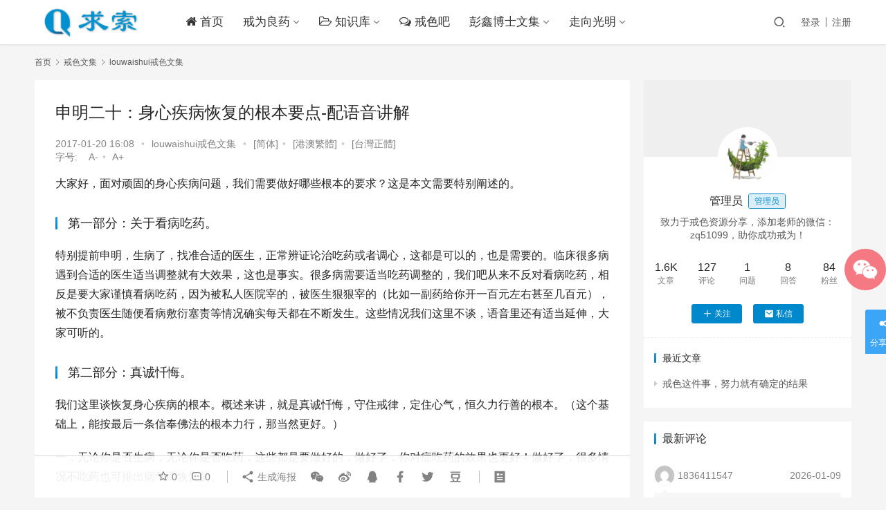

--- FILE ---
content_type: text/html; charset=UTF-8
request_url: https://www.qiusuoo.com/3577
body_size: 23403
content:
<!DOCTYPE html>
<html lang="zh-CN">
<head>
    <meta charset="UTF-8">
    <meta http-equiv="X-UA-Compatible" content="IE=edge,chrome=1">
    <meta name="renderer" content="webkit">
    <meta name="viewport" content="initial-scale=1.0,maximum-scale=5,width=device-width,viewport-fit=cover">
    <title>申明二十：身心疾病恢复的根本要点-配语音讲解 | 求索网</title>
    <meta name='robots' content='max-image-preview:large' />
<meta name="description" content="大家好，面对顽固的身心疾病问题，我们需要做好哪些根本的要求？这是本文需要特别阐述的。 第一部分：关于看病吃药。 特别提前申明，生病了，找准合适的医生，正常辨证论治吃药或者调心，这都是可以的，也是需要的。临床很多病遇到合适的医生适当调整就有大效果，这也是事实。很多病需要适当吃药调整的，我们吧从来不反对看病吃药，相反是要大家谨慎看病吃药，因为被私人医院宰的，被医生狠狠宰的（比如一副药给你开一百元左右甚..." />
<meta property="og:type" content="article" />
<meta property="og:url" content="https://www.qiusuoo.com/3577" />
<meta property="og:site_name" content="求索网" />
<meta property="og:title" content="申明二十：身心疾病恢复的根本要点-配语音讲解" />
<meta property="og:image" content="https://www.qiusuoo.com/wp-content/uploads/2016/05/2014062208104583-1.jpg" />
<meta property="og:description" content="大家好，面对顽固的身心疾病问题，我们需要做好哪些根本的要求？这是本文需要特别阐述的。 第一部分：关于看病吃药。 特别提前申明，生病了，找准合适的医生，正常辨证论治吃药或者调心，这都是可以的，也是需要的。临床很多病遇到合适的医生适当调整就有大效果，这也是事实。很多病需要适当吃药调整的，我们吧从来不反对看病吃药，相反是要大家谨慎看病吃药，因为被私人医院宰的，被医生狠狠宰的（比如一副药给你开一百元左右甚..." />
<link rel="canonical" href="https://www.qiusuoo.com/3577" />
<meta name="applicable-device" content="pc,mobile" />
<meta http-equiv="Cache-Control" content="no-transform" />
<link rel="shortcut icon" href="https://www.qiusuoo.com/wp-content/uploads/2018/10/2018101009081124.png" />
<link rel='dns-prefetch' href='//www.qiusuoo.com' />
<link rel="alternate" type="application/rss+xml" title="求索网 &raquo; 申明二十：身心疾病恢复的根本要点-配语音讲解评论Feed" href="https://www.qiusuoo.com/3577/feed" />
<!-- qiusuoo.com is managing ads with Advanced Ads 1.28.0 --><script id="qiusu-ready">
			window.advanced_ads_ready=function(e,a){a=a||"complete";var d=function(e){return"interactive"===a?"loading"!==e:"complete"===e};d(document.readyState)?e():document.addEventListener("readystatechange",(function(a){d(a.target.readyState)&&e()}),{once:"interactive"===a})},window.advanced_ads_ready_queue=window.advanced_ads_ready_queue||[];		</script>
		<link rel='stylesheet' id='stylesheet-css'  href='//www.qiusuoo.com/wp-content/uploads/wpcom/style.6.3.0.1627396757.css?ver=6.3.0' type='text/css' media='all' />
<link rel='stylesheet' id='font-awesome-css'  href='https://www.qiusuoo.com/wp-content/themes/justnews/themer/assets/css/font-awesome.css?ver=6.3.0' type='text/css' media='all' />
<link rel='stylesheet' id='wp-block-library-css'  href='https://www.qiusuoo.com/wp-includes/css/dist/block-library/style.min.css?ver=5.7.12' type='text/css' media='all' />
<link rel='stylesheet' id='QAPress-css'  href='https://www.qiusuoo.com/wp-content/plugins/qapress/css/style.css?ver=4.1.2' type='text/css' media='all' />
<style id='QAPress-inline-css' type='text/css'>
.q-content .topic-tab.current-tab,.q-content .q-load-more{color: #3ca5f6;}
        .q-content .topic-tab:hover,.q-content .topic-title:hover,.q-content .topic-cat:hover,.q-content .topic-last-reply a:hover,.q-content .q-info a:hover,.q-content .q-answer .as-user a:hover,.q-content .q-answer .as-action a:hover,.q-content .q-answer .as-comment-url:hover,.q-content .q-answer .as-comment-name a.j-del-comment:hover{color:#4285f4;}
        .q-content .put-top,.q-content .q-pagination .current,.q-mobile-ask a,.q-content .q-answer .as-to-reply,.q-btn-new,.q-content .q-answer .as-submit .btn-submit,.q-content .q-add-header .btn-post{background-color:#3ca5f6;}
        .q-content .topic-tab.current-tab:hover:after,.q-content .q-pagination a:hover,.q-mobile-ask a:hover,.q-content .q-load-more:hover,.q-content .q-answer .as-to-reply:hover,.q-btn-new:hover,.q-content .q-answer .as-submit .btn-submit:hover,.q-content .q-add-header .btn-post:hover{background-color:#4285f4;}
        .q-content .q-load-more,.q-content .topic-tab.current-tab{border-color: #3ca5f6;}
        .q-content .q-load-more:hover{border-color: #4285f4;}
        
</style>
<script type='text/javascript' src='https://fastly.jsdelivr.net/npm/jquery@3.5.1/dist/jquery.min.js?ver=3.5.1' id='jquery-core-js'></script>
<script type='text/javascript' src='https://www.qiusuoo.com/wp-includes/js/jquery/jquery-migrate.min.js?ver=3.3.2' id='jquery-migrate-js'></script>
<script type='text/javascript' src='https://www.qiusuoo.com/wp-content/themes/justnews/new/icons-2.6.4.js?ver=4.1.2' id='wpcom-icons-js'></script>
<script>
var _hmt = _hmt || [];
(function() {
  var hm = document.createElement("script");
  hm.src = "https://hm.baidu.com/hm.js?12023b1cb0c5a087a22527681f45b056";
  var s = document.getElementsByTagName("script")[0]; 
  s.parentNode.insertBefore(hm, s);
})();
</script>
<link rel="icon" href="https://www.qiusuoo.com/wp-content/uploads/2018/10/2018101009081124.png" sizes="32x32" />
<link rel="icon" href="https://www.qiusuoo.com/wp-content/uploads/2018/10/2018101009081124.png" sizes="192x192" />
<link rel="apple-touch-icon" href="https://www.qiusuoo.com/wp-content/uploads/2018/10/2018101009081124.png" />
<meta name="msapplication-TileImage" content="https://www.qiusuoo.com/wp-content/uploads/2018/10/2018101009081124.png" />
    
<script>
var _hmt = _hmt || [];
(function() {
  var hm = document.createElement("script");
  hm.src = "https://hm.baidu.com/hm.js?12023b1cb0c5a087a22527681f45b056";
  var s = document.getElementsByTagName("script")[0]; 
  s.parentNode.insertBefore(hm, s);
})();
</script>

    <!--[if lte IE 9]><script src="https://www.qiusuoo.com/wp-content/themes/justnews/js/update.js"></script><![endif]-->
</head>
<body class="post-template-default single single-post postid-3577 single-format-standard lang-cn el-boxed aa-prefix-qiusu- aa-disabled-bots">
<header class="header">
    <div class="container clearfix">
        <div class="navbar-header">
            <button type="button" class="navbar-toggle collapsed" data-toggle="collapse" data-target=".navbar-collapse" aria-label="menu">
                <span class="icon-bar icon-bar-1"></span>
                <span class="icon-bar icon-bar-2"></span>
                <span class="icon-bar icon-bar-3"></span>
            </button>
                        <div class="logo">
                <a href="https://www.qiusuoo.com" rel="home"><img src="https://www.qiusuoo.com/wp-content/uploads/2020/05/logo_index.png" alt="求索网"></a>
            </div>
        </div>
        <div class="collapse navbar-collapse">
            <nav class="navbar-left primary-menu"><ul id="menu-%e5%a4%b4%e9%83%a8%e8%8f%9c%e5%8d%95" class="nav navbar-nav wpcom-adv-menu"><li class="menu-item"><a href="https://www.qiusuoo.com/"><i class="fa fa-home"></i> 首页</a></li>
<li class="menu-item dropdown"><a href="https://www.qiusuoo.com/category/jwly" class="dropdown-toggle">戒为良药</a>
<ul class="dropdown-menu menu-item-wrap menu-item-col-4">
	<li class="menu-item"><a href="https://www.qiusuoo.com/category/jiese/jingyan">经验分享</a></li>
	<li class="menu-item"><a href="https://www.qiusuoo.com/category/jiese/fenxiang">资料分享</a></li>
	<li class="menu-item"><a href="https://www.qiusuoo.com/category/jwly/comment-page-1">资料库</a></li>
	<li class="menu-item"><a href="https://www.qiusuoo.com/category/2">戒为良药</a></li>
</ul>
</li>
<li class="menu-item dropdown"><a href="https://www.qiusuoo.com/docs" class="dropdown-toggle"><i class="fa fa-folder-open-o"></i> 知识库</a>
<ul class="dropdown-menu menu-item-wrap menu-item-col-2">
	<li class="menu-item"><a href="https://www.qiusuoo.com/category/jiese">戒色资料</a></li>
	<li class="menu-item"><a href="https://www.qiusuoo.com/category/jiese/sy10000">手淫受害者10000例</a></li>
</ul>
</li>
<li class="menu-item"><a href="https://www.qiusuoo.com/forum"><i class="fa fa-comments-o" ></i> 戒色吧</a></li>
<li class="menu-item dropdown"><a href="https://www.qiusuoo.com/category/wenji/pengxin" class="dropdown-toggle">彭鑫博士文集</a>
<ul class="dropdown-menu menu-item-wrap menu-item-col-5">
	<li class="menu-item current-post-ancestor current-post-parent active"><a href="https://www.qiusuoo.com/category/wenji/lwsjswj">louwaishui戒色文集</a></li>
	<li class="menu-item"><a href="https://www.qiusuoo.com/category/wenji/skbj">寿康宝鉴</a></li>
	<li class="menu-item"><a href="https://www.qiusuoo.com/category/wenji/lzjs">理智戒色</a></li>
	<li class="menu-item"><a href="https://www.qiusuoo.com/category/yangsheng">养生资料</a></li>
	<li class="menu-item"><a href="https://www.qiusuoo.com/category/guoxue/zgxw">增广贤文</a></li>
	<li class="menu-item"><a href="https://www.qiusuoo.com/category/guoxue/lfsx">了凡四训</a></li>
	<li class="menu-item"><a href="https://www.qiusuoo.com/category/wenji/jshh">戒色皇后</a></li>
</ul>
</li>
<li class="menu-item dropdown"><a href="https://www.qiusuoo.com/category/wenji/zxgm" class="dropdown-toggle">走向光明</a>
<ul class="dropdown-menu menu-item-wrap menu-item-col-5">
	<li class="menu-item"><a href="https://www.qiusuoo.com/category/lizhi">励志文章</a></li>
	<li class="menu-item"><a href="https://www.qiusuoo.com/category/jiese/jsqbqcgal">戒色七部曲成功案例</a></li>
	<li class="menu-item"><a href="https://www.qiusuoo.com/category/wenji/gmrssc">清新人生手册</a></li>
	<li class="menu-item"><a href="https://www.qiusuoo.com/category/guoxue">国学经典</a></li>
	<li class="menu-item"><a href="https://www.qiusuoo.com/category/wenji/lzjs">理智戒色</a></li>
	<li class="menu-item"><a href="https://www.qiusuoo.com/category/wenji/ppwj">批判《戒为良药》错误戒色法文集（上）</a></li>
</ul>
</li>
</ul></nav>            <div class="navbar-action pull-right">
                <div class="navbar-search-icon j-navbar-search"><i class="wpcom-icon wi"><svg aria-hidden="true"><use xlink:href="#wi-search"></use></svg></i></div>
                                                    <div id="j-user-wrap">
                        <a class="login" href="https://www.qiusuoo.com/login?modal-type=login">登录</a>
                        <a class="login register" href="https://www.qiusuoo.com/register?modal-type=register">注册</a>
                    </div>
                                                </div>
            <form class="navbar-search" action="https://www.qiusuoo.com" method="get" role="search">
                <div class="navbar-search-inner">
                    <i class="wpcom-icon wi navbar-search-close"><svg aria-hidden="true"><use xlink:href="#wi-close"></use></svg></i>                    <input type="text" name="s" class="navbar-search-input" autocomplete="off" placeholder="输入关键词搜索..." value="">
                    <button class="navbar-search-btn" type="submit"><i class="wpcom-icon wi"><svg aria-hidden="true"><use xlink:href="#wi-search"></use></svg></i></button>
                </div>
            </form>
        </div><!-- /.navbar-collapse -->
    </div><!-- /.container -->
</header>
<div id="wrap">    <div class="wrap container">
        <ol class="breadcrumb" vocab="https://schema.org/" typeof="BreadcrumbList"><li class="home" property="itemListElement" typeof="ListItem"><a href="https://www.qiusuoo.com" property="item" typeof="WebPage"><span property="name" class="hide">求索网</span>首页</a><meta property="position" content="1"></li><li property="itemListElement" typeof="ListItem"><i class="wpcom-icon wi"><svg aria-hidden="true"><use xlink:href="#wi-arrow-right-3"></use></svg></i><a href="https://www.qiusuoo.com/category/wenji" property="item" typeof="WebPage"><span property="name">戒色文集</span></a><meta property="position" content="2"></li><li property="itemListElement" typeof="ListItem"><i class="wpcom-icon wi"><svg aria-hidden="true"><use xlink:href="#wi-arrow-right-3"></use></svg></i><a href="https://www.qiusuoo.com/category/wenji/lwsjswj" property="item" typeof="WebPage"><span property="name">louwaishui戒色文集</span></a><meta property="position" content="3"></li></ol>        <main class="main">
                            <article id="post-3577" class="post-3577 post type-post status-publish format-standard hentry category-lwsjswj">
                    <div class="entry">
                                                                        <div class="entry-head">
                            <h1 class="entry-title">申明二十：身心疾病恢复的根本要点-配语音讲解</h1>
                            <div class="entry-info">
                                                                <time class="entry-date published" datetime="2017-01-20T16:08:53+08:00" pubdate>
                                    2017-01-20 16:08                                </time>
                                <span class="dot">•</span>
                                <a href="https://www.qiusuoo.com/category/wenji/lwsjswj" rel="category tag">louwaishui戒色文集</a>                                <!--增加内容-->                                 
                                <span class="dot">•</span>
                                <span id="wpcc_original_link" class="wpcc_current_lang">
                                  <a class="wpcc_link" href="https://www.qiusuoo.com/3577" title="默认">[简体]</a></span><span class="dot">•</span>
                          		<span id="wpcc_original_link" class="wpcc_current_lang">
                                  <a class="wpcc_link" href="https://www.qiusuoo.com/zh-hk/3577" title="默认">[港澳繁體]</a></span><span class="dot">•</span>
                                <span id="wpcc_zh-tw_link" class="wpcc_lang">
                                  <a class="wpcc_link" rel="nofollow" href="https://www.qiusuoo.com/zh-tw/3577" title="台灣正體">[台灣正體]</a></span>
                                <div id="fschange">
                                      <span id="font_title"><a href="#">字号:&nbsp;&nbsp;&nbsp;</a></span>
                                      <span id="fs_dec"><a href="#" title="change smaller geilivable!">A-</a></span><span class="dot">•</span>
                                      <span id="fs_inc"><a href="#" title="change larger geilivable">A+</a></span>
                                </div>
<!--增加内容结束-->                                  
                            </div>
                        </div>
                                                                        <div class="entry-content">
                            <p>大家好，面对顽固的身心疾病问题，我们需要做好哪些根本的要求？这是本文需要特别阐述的。</p>
<h3>第一部分：关于看病吃药。</h3>
<p>特别提前申明，生病了，找准合适的医生，正常辨证论治吃药或者调心，这都是可以的，也是需要的。临床很多病遇到合适的医生适当调整就有大效果，这也是事实。很多病需要适当吃药调整的，我们吧从来不反对看病吃药，相反是要大家谨慎看病吃药，因为被私人医院宰的，被医生狠狠宰的（比如一副药给你开一百元左右甚至几百元），被不负责医生随便看病敷衍塞责等情况确实每天都在不断发生。这些情况我们这里不谈，语音里还有适当延伸，大家可听的。</p>
<h3>第二部分：真诚忏悔。</h3>
<p>我们这里谈恢复身心疾病的根本。概述来讲，就是真诚忏悔，守住戒律，定住心气，恒久力行善的根本。（这个基础上，能按最后一条信奉佛法的根本力行，那当然更好。）</p>
<p>一，无论你是否生病，无论你是否吃药，这些都是要做好的，做好了，你对症吃药的效果也更好！做好了，很多情况不吃药也可排出病气而恢复的。</p>
<p>因为无论你是否吃药，这些根本问题是你必须要去做好的，否则你吃药的效果是要打折扣的，如果是顽固的心性病，那吃药就失灵，没任何用。为啥?因为身心相连，你的心生病了！你的心整天都充满怨、恨、恼、怒、烦，充满贪婪，欲望，做了各种不是人的畜生的事，积累了非常多的不正之气（也就是病气）。病气积聚到一定程度，量变形成质变，结果你真犯病了！病的死去活来，病的山崩海裂，病的感觉没有个头，始终都不肯好！</p>
<p>二，那为啥这个病始终不肯好？<br />因为你身体内的病气始终存在。你以前的所作的垃圾事所积累的恶气恶果全部都在，原封不动的封在你的经络脏腑里。如果这些病气不走，那你的病不可能好，或者说不可能拔根好彻底，哪怕暂时好了，也要不断发作的。内在病气只要一嚣张，就把你折腾的要崩溃，要绝望。</p>
<p>三，如何排出病气，恢复本有的身心健康？</p>
<p>没有任何其他办法，只有从心念上来真诚忏悔！真正认错，把自己所做的各种垃圾的事，恶心的事，黄色的事，下三滥的事，不是人的事，见不得人的事，都统统真诚忏悔，真心悔过，这才能让病气不断从你的身内出去或者化掉！<br />最关键的是：真诚心。真认识到自己的错误了，被善的能量感染了，痛哭零涕的忏悔自己的不是啊，真诚的忏悔啊，柔和心性啊，甚至哭的嘴巴都闭不住啊&#8230;&#8230;<br />只有打开慈悲善良的本心-每个人生来都有的善心，认识到自己的人渣和垃圾，真诚的忏悔不已，才能把病气彻底不断的排出去的。</p>
<p>如下几种情况的忏悔，大家对照到自己身上，必须加紧，翻出自己的天理良心来：</p>
<p>1，随便忏悔。<br />那忏悔一百万遍也是零。没任何作用。这样的忏悔只能为以后的真诚忏悔做铺垫，所谓远种菩提之因是也。对当前病的恢复的作用是零，没任何用。</p>
<p>很多朋友不了解实际情况，说其他师兄说忏悔一遍就够了，或者说其他长辈说的忏悔一遍就够了，那都是不符合实际情况的。</p>
<p>哪怕是真诚的忏悔，要忏悔彻底干净，一遍也绝对不够的，相反要不断的滤，一遍遍的过，确实忏悔干净彻底了，才过关的。这是过来人的共同的话，lou waishui也是一遍遍滤过来的，绝对不敢说忏悔一次就过关的，那都是没真诚忏悔过的人的口头禅，不可相信的。</p>
<p>2，做的不对的基本找到了，也都逐条忏悔了，但就是发不起真心，心比铁还硬！</p>
<p>那看你病气的程度，病气很轻的，在你找到不对处并忏悔的时候，确实病气可以逐渐打开并出去的。如果病气深，那最多只能局部有用，邪气之根继续潜伏在体内，根没拔掉，必然要不断发作，或者干脆忏悔了没任何用。</p>
<p>因为你的心念没转，没慈悲心，没柔和心，没痛哭零涕的忏悔的真诚心，所以病的根株还继续在你体内，没办法拔掉的，这样的忏悔只能去些病气的皮毛，根本的病根一定还在的。</p>
<p>那不真诚忏悔，病气毒气都在体内积聚发酵着，病如何可能恢复？！</p>
<p>3，做的不对的基本找到了，也忏悔了，也流泪了，也触动到心上了，但忏悔不够深入也不够全面。</p>
<p>这样的忏悔必然是有些用的，身心的问题会不断有些恢复的。但不要骄傲，因为忏悔不深入，不全面，病恢复到一定程度就停滞不前了，接下来没办法继续恢复了。</p>
<p>这情况只有继续真诚忏悔，真诚持戒不犯，定住心气不生气，真诚行善，恒久扩充去做，正能量强大了，病气不容易呆在身体内，而且正能量强大后，自己病气的根本更容易都找到了，找到了，真诚继续忏悔，那病是可以不断恢复的。<br />恒久力行，甚至可以比常人还要更好的。</p>
<p>四：如何真诚忏悔？</p>
<p>建议大家看刘善人的视频，以及刘善人的书《让阳光自然播洒》，对照到自己身上，往自己身上找自己的不是，触动到自己心念上了，真诚认识到自己的错误了，真诚忏悔，那病气就出去的。</p>
<p>刘善人提供的根本是大家的典范，大家去看，自动能上路的。</p>
<p>另外，王善人的《化性谈》大家一定要看，这是王善人刘善人思想的核心，是根本，一定去看并对照到自己身上并去力行了。到时，louwaishui要录化性谈的语音，专门讲，因为这对恢复病太重要了。</p>
<p>吧里两位孩子，小吧主方以及百度知道行善不执着团队的团长长得就是个艺术，他们两人对王善人和刘善人的根本都有切身体会，大家也可向他们学习请教的。</p>
<p>另外，《化性谈》里讲到的五行性的根本一定要对照，把自己恶的不对的秉性都找到并改正，定住心性不再犯，不再动气，这就是恢复病的后续根本处了。</p>
<p>louwaishui身体基本健康的，但哪怕是基本健康，也真诚忏悔哭了很多次，每次真诚悔过的哭的时候，是根本闭不住嘴的，邪气自动不断在往外走，如何闭得住呢？所以连嘴巴和哭声都停止不了，一定是等到阶段性的病气排完了，才能自动停止哭声的。为给大家提供真实的参考依据，大概列举如下：</p>
<p>1，想到妈妈的信任何和真诚的爱而第一次忏悔的哭。</p>
<p>那时lou waishui力行刘止唐先生讲的传统文化的根本大概两年时间，有一次在球场看其他人打球，突然想到妈妈的爱，就不自主哭了起来，结果越哭越厉害，根本止不住，坐在椅子上斜靠着哭，想到自己各种对不起父母的事，哭的更是厉害&#8230;只好回到房子里继续忏悔着哭。哭到后来哭声自动就止住了，眼泪鼻子一大把，整个都是泪人。这是阶段性病气排掉后自动不哭的一种情况。</p>
<p>至于感动的哭，则在看刘善人的书和演讲集的时候常感动而哭，觉得书中的人物真心了不起，这样真诚，这样奉献！</p>
<p>2，听慧平法师朗诵的金刚经、药师经、楞严经而哭。</p>
<p>在听慧平法师的金刚经的朗诵前两年，lou waishui已经读并抄写过金刚经，而且还发金刚经的复印文字给朋友过。这两年通过力行善的根本，再次来到佛法中来，听到法师天籁般的声音和不可思议的背景音乐，根本止不住哭声，哭了很久很久，因为自己迷误多年，真诚忏悔啊，这么愚痴，年纪这么大了才到佛法的根本中来，所以哭的特别伤心。<br />过些天再听慧平法师朗诵的药师经，同样被背景音乐和整体的根本而感动的哭的不成样子。</p>
<p>大概一年以后，听慧平法师朗诵的楞严经，这也是lou waishui第一次听人朗诵楞严经，哭的不成样子。因为自己迷失太久，现在终于回归，回到本尊的怀抱，力行地藏王菩萨的根本，要以不空的誓愿，恒久去力行善的根本，不可退却，生生世世都要在六道轮回中度化更多众生上正道。</p>
<p>3，看宣老的金刚经浅释，第十九节讲到五眼的根本，当时lou waishui在备课准备讲解金刚经浅释，看完这段后哭的很厉害，因为迷失太久，导致本有的功能几乎丧失殆尽，实在是大不应该，一定要清净身心，恢复我本有的自在功用，随缘中庸度化更多众生。</p>
<p>看宣老《菩萨行者的足迹》（宣化上人的一生）则哭了更是很多次。这影片的背景音乐就非常感人，非常搭配宣老的一生的行迹。泪流满面的情况是很多的。</p>
<p>4，读地藏经读到光母女的不空誓愿，读到摩罗门女的不空誓愿，也突然间流过眼泪甚至痛哭不已。因为菩萨的愿力实在不可思议，菩萨的行迹永远没有小我。</p>
<p>5，读到道证法师写的欢迎菩萨的故事的时候，真诚感动而哭泣，深深被欢喜菩萨的菩提心震动，所以边洗衣服边哭泣不已。因为深深感受到自己的狭小，还要继续向菩萨学习。</p>
<p>其他感动的哭或者忏悔的哭都还很多的，总之，心真正不断柔和了，心性柔和了，常容易被善的根本感染和感动，行的事以及想的事都是善的根本了，这个时候体内病气就越来越少了，无形中这些病气都被化掉了，你的身心的健康自动也就在其中了。</p>
<h3>第三部分：守住戒律，心念上用功，不生气，不上火，不怨人，定住心气。</h3>
<p>心念上用功，守住戒律。应该要守住五戒，而且不单身口的行动上要做好，关键是要起心动念处下功夫。任何怄气、怨恨人、烦人、恼人、烦人、发脾气等都是不可以的。随时注意自己是否在怨人？在生气？在找人缺点，看人家不是？</p>
<p>随时检讨，随时落实，真这样做好了，那任何出去的病气都进不来了。<br />如果做不好，要动气，要上火，要耍性子，或者自以为是，得少为足，傲慢自是，放松了，破戒了，那必然病情瞬间开始不断加重，重新开始生病的！</p>
<p>切记了，真诚忏悔改过并把病气排出去的同时，一定要守住戒律，定住心性。大家一定要看王善人的《化性谈》，做到上面说的几个要点：不怨人，不生气，不上火，不耍性子，找他人好处，认自己不是，并用五行性的标准对照自己，把自己阴性的秉性彻底化掉，定住念头，不再起恶念，不再做恶行，这是恢复病并不再复发的关键了。否则必然复发，必然病好的不彻底。</p>
<p>特别申明，如果你是依靠佛力加持并落实上面说的根本而恢复的，那是必须恒久持五戒的，如果你不持五戒，觉得无所谓了，那倒霉也就快来了，护法神的力量一撤离，邪气就聚到你的身上来，你的好日子也就结束了，继续受难吧，所以切记不可以身试法。</p>
<h3>第四部分：恒久力行善的根本，真心发慈悲心去力行。</h3>
<p>真为他人着想，中庸之道去力行，这就是天理良心，也就是慈悲心了。</p>
<p>只有真诚恒久去力行善的根本，才能扩充正气，这是充实一切正能量的根本，也是恢复身体的根本了。</p>
<p>在真诚忏悔，翻出自己的良心，倒出自己的病气，同时守住戒律，不生恶念的基础上，恒久行善的作用是非常巨大的，真这样打基础去落实了，不仅身心健康的恢复在其中，就是命运的转变也在其中了。</p>
<p>真诚忏悔，定住恶念不再犯，恒久行善这三部曲就是中华传统文化内在的精髓。恒久去落实了，那就得到精髓。否则看一万本传统文化的书，只看不行，照样没任何用的。</p>
<p>一定要知道如何行，同时恒久去真力行，才真有用的。</p>
<h3>第五部分：做好上面的三部曲的基础上，如果真诚信奉佛法，那恢复肯定更快更好。</h3>
<p>因为基础已经都打好，这个基础上，只要更严格守住五戒，以戒为师，同时，建立对佛法彻底的信心，充实善根，这个基础上，背诵大悲咒，楞严咒，读地藏经，或者念南无观世音菩萨，南无地藏王菩萨，都有大用的！而且这个基础上，拥护佛法僧三宝，在三宝里来做功德，力行一切善的根本，那正能量更强大，自己的一切也必然更好，也必然获得佛力的加被，而一切恢复更快的。</p>
<p>前面三条不做好，那做这些都没用！因为不立足做人的基础，学习佛法就失根而没任何作用的。基础落实好了，那深入佛法就左右逢源，必然得到佛力加被而恢复更快。</p>
<p>佛力只能加被信奉佛法的善的众生！所以你是善的众生吗？你真信奉吗？如果你符合这两个条件，那就被加被！否则不能好病的，只能远种菩提之因。当然，只要你真诚信奉，佛力一定给你安排，让你遇到善知识点化，懂得真诚忏悔改过，以及守戒行善的重要性，那逐渐也是可上路而恢复病的，关键就看你的力行了。如何力行？还是要落实到上面三条基本的行动上来的。</p>
<p>关于佛法的修行问题，大家直接听楞严经浅释的语音，吧里精品区有的。可以直接从观世音菩萨耳根圆通章那里往下听的。具体如何修习佛法，则按楞严经浅释这篇帖子的8条根本去做就是，修行的根本问题就在其中的，这里就不做延伸了。</p>
<p>希望更多人都来落实这基本的几条根本，让自己的身心恢复更好，而且成全自己，成全造福更多众生。恒久力行这些根本，更大的恢复才在其中的。</p>
<p>大家继续加油，不要停滞，不要后退，不要走弯路或者小道，牢牢把握住我们手淫后遗症治疗吧反复说的根本，恒久去力行，更大的幸福和顺利自动就在其中的。</p>
<p>也欢迎更多朋友们都来守护手淫后遗症治疗吧，希望我们吧永远力行正法！也祈祷正法永驻，法界安宁。</p>
<p>申明二十：身心疾病恢复的根本要点语音下载地址：</p>
<p>1，百度网盘：<a href="http://jump.bdimg.com/safecheck/index?url=x+Z5mMbGPAvVIlwZePSt0B3tEqEFWbC4tOatFxkC6cKGvE0DjWjCPbYee+WTx4Kpt6fBZFXqQAQUcbGB45JfUraBmnayYc5/3M/KLDKYLLoZNS/LOjOQMafKepQ5FN6m2Lv8fk+Hj9R2Pah4egTNMg==">http://pan.baidu.com/s/1mhbYilq</a></p>
<p>2，喜马拉雅听：<a href="http://jump.bdimg.com/safecheck/index?url=x+Z5mMbGPAtQgYQNcsRwtGbpJCAtnsu8+M7bIxLKuHd4m9/eeI3HkJ4dvUB1fy39sO6WLl2rEjodRc6sGH3J7QTtQvttmCFXt6fBZFXqQAQUcbGB45JfUraBmnayYc5/3M/KLDKYLLoZNS/LOjOQMafKepQ5FN6m2Lv8fk+Hj9R2Pah4egTNMg==">http://www.ximalaya.com/#/29664083/sound/10662642</a></p>
<p>包括其他语音，也都在lou waishui2的百度网盘上下载，或者去喜马拉雅听那里搜索用户名louwaishui2下载或者直接听。</p>
                                                        <div class="entry-copyright">文中观点仅代表作者个人看法，请自行鉴别吸收。</div>                        </div>
                        <div class="entry-footer">
                            <div class="entry-tag"></div>
                            <div class="entry-action">
                                <div class="btn-zan" data-id="3577"><i class="wpcom-icon wi"><svg aria-hidden="true"><use xlink:href="#wi-thumb-up-fill"></use></svg></i> 赞 <span class="entry-action-num">(8)</span></div>

                                                            </div>

                            <div class="entry-bar">
                                <div class="entry-bar-inner clearfix">
                                                                        <div class="info text-center">
                                        <div class="info-item meta">
                                                                                        <a class="meta-item j-heart" href="javascript:;" data-id="3577"><i class="wpcom-icon wi"><svg aria-hidden="true"><use xlink:href="#wi-star"></use></svg></i> <span class="data">0</span></a>                                            <a class="meta-item" href="#comments"><i class="wpcom-icon wi"><svg aria-hidden="true"><use xlink:href="#wi-comment"></use></svg></i> <span class="data">0</span></a><!--暂时关闭打赏-->                                            
                                            <!--
                                                                                        <a class="meta-item dashang" href="javascript:;">
                                                <i class="wpcom-icon wi"><svg aria-hidden="true"><use xlink:href="#wi-cny-circle-fill"></use></svg></i> 打赏
                                                <span class="dashang-img">
                                                                                                            <span>
                                                        <img src="https://www.qiusuoo.com/wp-content/uploads/2020/08/589855da79d68_610.jpg" alt="暂停接受打赏捐助，感谢支持！"/>
                                                            暂停接受打赏捐助，感谢支持！                                                    </span>
                                                                                                                                                        </span>
                                            </a>
                                                                                        -->
                                        </div>
                                        <div class="info-item share">
                                            <a class="meta-item mobile j-mobile-share" href="javascript:;" data-id="3577" data-qrcode="https://www.qiusuoo.com/3577"><i class="wpcom-icon wi"><svg aria-hidden="true"><use xlink:href="#wi-share"></use></svg></i> 生成海报</a>
                                                                                            <a class="meta-item wechat" data-share="wechat" target="_blank" rel="nofollow" href="#">
                                                    <i class="wpcom-icon wi"><svg aria-hidden="true"><use xlink:href="#wi-wechat"></use></svg></i>                                                </a>
                                                                                            <a class="meta-item weibo" data-share="weibo" target="_blank" rel="nofollow" href="#">
                                                    <i class="wpcom-icon wi"><svg aria-hidden="true"><use xlink:href="#wi-weibo"></use></svg></i>                                                </a>
                                                                                            <a class="meta-item qq" data-share="qq" target="_blank" rel="nofollow" href="#">
                                                    <i class="wpcom-icon wi"><svg aria-hidden="true"><use xlink:href="#wi-qq"></use></svg></i>                                                </a>
                                                                                            <a class="meta-item facebook" data-share="facebook" target="_blank" rel="nofollow" href="#">
                                                    <i class="wpcom-icon wi"><svg aria-hidden="true"><use xlink:href="#wi-facebook"></use></svg></i>                                                </a>
                                                                                            <a class="meta-item twitter" data-share="twitter" target="_blank" rel="nofollow" href="#">
                                                    <i class="wpcom-icon wi"><svg aria-hidden="true"><use xlink:href="#wi-twitter"></use></svg></i>                                                </a>
                                                                                            <a class="meta-item douban" data-share="douban" target="_blank" rel="nofollow" href="#">
                                                    <i class="wpcom-icon wi"><svg aria-hidden="true"><use xlink:href="#wi-douban"></use></svg></i>                                                </a>
                                                                                    </div>
                                        <div class="info-item act">
                                            <a href="javascript:;" id="j-reading"><i class="wpcom-icon wi"><svg aria-hidden="true"><use xlink:href="#wi-article"></use></svg></i></a>
                                        </div>
                                    </div>
                                </div>
                            </div>

                                                                                                            </div>
                        
<div id="comments" class="entry-comments">
    	<div id="respond" class="comment-respond">
		<h3 id="reply-title" class="comment-reply-title">发表评论 <small><a rel="nofollow" id="cancel-comment-reply-link" href="/3577#respond" style="display:none;"><i class="wpcom-icon wi"><svg aria-hidden="true"><use xlink:href="#wi-close"></use></svg></i></a></small></h3><form action="https://www.qiusuoo.com/wp-comments-post.php" method="post" id="commentform" class="comment-form" novalidate><p class="comment-notes"><span id="email-notes">您的电子邮箱地址不会被公开。</span> 必填项已用<span class="required">*</span>标注</p><div class="comment-form-comment"><textarea id="comment" name="comment" class="required" rows="4" placeholder="注意：评论会经过人工审核，请勿重复发表。相互交流请发私信。评论时请填写正确的邮箱，有人回复会收到邮件提醒。"></textarea></div><div class="comment-form-author"><label for="author"><span class="required">*</span>昵称：</label><input id="author" name="author" type="text" value="" size="30" class="required"></div>
<div class="comment-form-email"><label for="email"><span class="required">*</span>邮箱：</label><input id="email" name="email" type="text" value="" class="required"></div>
<div class="comment-form-url"><label for="url">网址：</label><input id="url" name="url" type="text" value="" size="30"></div>
<div class="comment-form-cookies-consent"><input id="wp-comment-cookies-consent" name="wp-comment-cookies-consent" type="checkbox" value="yes"> 记住昵称、邮箱和网址，下次评论免输入<a style="margin-left:10px;font-size: 15px;" href="https://www.qiusuoo.com/login?modal-type=login">登录</a></div>
<div class="form-submit"><button name="submit" type="submit" id="submit" class="btn btn-primary btn-xs submit">提交</button> <input type='hidden' name='comment_post_ID' value='3577' id='comment_post_ID' />
<input type='hidden' name='comment_parent' id='comment_parent' value='0' />
</div><p style="display: none;"><input type="hidden" id="akismet_comment_nonce" name="akismet_comment_nonce" value="90e7953879" /></p><input type="hidden" id="ak_js" name="ak_js" value="102"/><textarea name="ak_hp_textarea" cols="45" rows="8" maxlength="100" style="display: none !important;"></textarea></form>	</div><!-- #respond -->
		</div><!-- .comments-area -->                    </div>
                </article>
                    </main>
                    <aside class="sidebar">
                <div id="wpcom-profile-3" class="widget widget_profile"><div class="profile-cover"><img class="j-lazy" src="https://www.qiusuoo.com/wp-content/uploads/2019/08/lazy-480x300.png" data-original="//www.qiusuoo.com/wp-content/themes/justnews/themer/assets/images/lazy.png" alt="管理员"></div>            <div class="avatar-wrap">
                <a target="_blank" href="https://www.qiusuoo.com/profile/1542818874-2" class="avatar-link"><img alt='管理员' src='//www.qiusuoo.com/wp-content/uploads/member/avatars/238a0b923820dcc5.1557279009.jpg' class='avatar avatar-120 photo' height='120' width='120' /></a></div>
            <div class="profile-info">
                <a target="_blank" href="https://www.qiusuoo.com/profile/1542818874-2" class="profile-name"><span class="author-name">管理员</span><span class="user-group">管理员</span></a>
                <p class="author-description">致力于戒色资源分享，添加老师的微信：zq51099，助你成功戒为！</p>
                        <div class="profile-stats">
            <div class="profile-stats-inner">
                        <div class="user-stats-item">
            <b>1.6K</b>
            <span>文章</span>
        </div>
                <div class="user-stats-item">
            <b>127</b>
            <span>评论</span>
        </div>
                                <div class="user-stats-item">
                    <b>1</b>
                    <span>问题</span>
                </div>
                            <div class="user-stats-item">
                    <b>8</b>
                    <span>回答</span>
                </div>
                        <div class="user-stats-item">
                <b>84</b>
                <span>粉丝</span>
            </div>
                    </div>
        </div>
    <button type="button" class="btn btn-xs btn-follow j-follow btn-primary" data-user="1"><i class="wpcom-icon wi"><svg aria-hidden="true"><use xlink:href="#wi-add"></use></svg></i>关注</button><button type="button" class="btn btn-primary btn-xs btn-message j-message" data-user="1"><i class="wpcom-icon wi"><svg aria-hidden="true"><use xlink:href="#wi-mail-fill"></use></svg></i>私信</button>            </div>
            <div class="profile-posts">
                <h3 class="widget-title"><span>最近文章</span></h3>
                <ul>                    <li><a href="https://www.qiusuoo.com/11201" title="戒色这件事，努力就有确定的结果">戒色这件事，努力就有确定的结果</a></li>
                </ul>            </div>
            </div><div id="wpcom-comments-3" class="widget widget_comments"><h3 class="widget-title"><span>最新评论</span></h3>            <ul>
                                    <li>
                        <div class="comment-info">
                            <a href="https://www.qiusuoo.com/profile/1836411547" target="_blank" class="j-user-card" data-user="17673">
                                <img alt='1836411547' src='//fdn.geekzu.org/avatar/5e3f52fbee9995956a2068a2adb2e83c?s=60&#038;d=mm&#038;r=g' srcset='//fdn.geekzu.org/avatar/5e3f52fbee9995956a2068a2adb2e83c?s=120&#038;d=mm&#038;r=g 2x' class='avatar avatar-60 photo' height='60' width='60' />                                <span class="comment-author">1836411547</span>
                            </a>
                            <span>2026-01-09</span>
                        </div>
                        <div class="comment-excerpt">
                            <p>怎么发贴</p>
                        </div>
                        <p class="comment-post">
                            评论于 <a href="https://www.qiusuoo.com/11057" target="_blank">欲念关，是戒色的拦路虎,这关是必须过的</a>
                        </p>
                    </li>
                                    <li>
                        <div class="comment-info">
                            <a href="#" target="_blank" rel=nofollow>
                                <img alt='Neo' src='//fdn.geekzu.org/avatar/6fcdb47d47524bd884f3c2281851d6c9?s=60&#038;d=mm&#038;r=g' srcset='//fdn.geekzu.org/avatar/6fcdb47d47524bd884f3c2281851d6c9?s=120&#038;d=mm&#038;r=g 2x' class='avatar avatar-60 photo' height='60' width='60' />                                <span class="comment-author">Neo</span>
                            </a>
                            <span>2025-12-06</span>
                        </div>
                        <div class="comment-excerpt">
                            <p>如果是怂恿的（好长时间没lu了，想来一发爽一下）、情绪波动很大时出现的（现在好难受，想lu一下调整一下情绪）等...</p>
                        </div>
                        <p class="comment-post">
                            评论于 <a href="https://www.qiusuoo.com/2214" target="_blank">23. 再谈如何断念</a>
                        </p>
                    </li>
                                    <li>
                        <div class="comment-info">
                            <a href="https://www.qiusuoo.com/profile/639148496" target="_blank" class="j-user-card" data-user="17663">
                                <img alt='独立思考' src='//fdn.geekzu.org/avatar/2abcb6a2f0e596d302f7eb776573aca5?s=60&#038;d=mm&#038;r=g' srcset='//fdn.geekzu.org/avatar/2abcb6a2f0e596d302f7eb776573aca5?s=120&#038;d=mm&#038;r=g 2x' class='avatar avatar-60 photo' height='60' width='60' />                                <span class="comment-author">独立思考</span>
                            </a>
                            <span>2025-11-11</span>
                        </div>
                        <div class="comment-excerpt">
                            <p>最后一个问题，刺向你的灵魂：你这条命，你这段青春，是给你爹妈、给你未来的爱人孩子活的？还是献给一个躲在屏幕后面...</p>
                        </div>
                        <p class="comment-post">
                            评论于 <a href="https://www.qiusuoo.com/23" target="_blank">戒为良药 第1季：屡戒屡败的根本原因——修心不到位</a>
                        </p>
                    </li>
                                    <li>
                        <div class="comment-info">
                            <a href="https://www.qiusuoo.com/profile/639148496" target="_blank" class="j-user-card" data-user="17663">
                                <img alt='独立思考' src='//fdn.geekzu.org/avatar/2abcb6a2f0e596d302f7eb776573aca5?s=60&#038;d=mm&#038;r=g' srcset='//fdn.geekzu.org/avatar/2abcb6a2f0e596d302f7eb776573aca5?s=120&#038;d=mm&#038;r=g 2x' class='avatar avatar-60 photo' height='60' width='60' />                                <span class="comment-author">独立思考</span>
                            </a>
                            <span>2025-11-11</span>
                        </div>
                        <div class="comment-excerpt">
                            <p>《戒为良药》构建了一个完美的甩锅闭环：成功了，是理论伟大；失败了，是你执行不力。它永远是完美的，你永远是失败的...</p>
                        </div>
                        <p class="comment-post">
                            评论于 <a href="https://www.qiusuoo.com/23" target="_blank">戒为良药 第1季：屡戒屡败的根本原因——修心不到位</a>
                        </p>
                    </li>
                                    <li>
                        <div class="comment-info">
                            <a href="https://www.qiusuoo.com/profile/639148496" target="_blank" class="j-user-card" data-user="17663">
                                <img alt='独立思考' src='//fdn.geekzu.org/avatar/2abcb6a2f0e596d302f7eb776573aca5?s=60&#038;d=mm&#038;r=g' srcset='//fdn.geekzu.org/avatar/2abcb6a2f0e596d302f7eb776573aca5?s=120&#038;d=mm&#038;r=g 2x' class='avatar avatar-60 photo' height='60' width='60' />                                <span class="comment-author">独立思考</span>
                            </a>
                            <span>2025-11-11</span>
                        </div>
                        <div class="comment-excerpt">
                            <p>《戒为良药》许诺你‘戒色成功就能自由’。但你现在的生活，是更自由了，还是更像一个24小时值班的‘思想狱卒’，时...</p>
                        </div>
                        <p class="comment-post">
                            评论于 <a href="https://www.qiusuoo.com/23" target="_blank">戒为良药 第1季：屡戒屡败的根本原因——修心不到位</a>
                        </p>
                    </li>
                            </ul>
        </div><div id="wpcom-lastest-news-3" class="widget widget_lastest_news"><h3 class="widget-title"><span>随机文章</span></h3>            <ul>
                                    <li><a href="https://www.qiusuoo.com/7657" title="戒为良药 第140季：九年零破的核心秘髓">戒为良药 第140季：九年零破的核心秘髓</a></li>
                                    <li><a href="https://www.qiusuoo.com/6668" title="戒为良药 第139季：戒色高手之路提高篇">戒为良药 第139季：戒色高手之路提高篇</a></li>
                                    <li><a href="https://www.qiusuoo.com/6462" title="戒为良药 第138季：再谈压念的思想误区">戒为良药 第138季：再谈压念的思想误区</a></li>
                                    <li><a href="https://www.qiusuoo.com/7461" title="关于诋毁事件的澄清与说明">关于诋毁事件的澄清与说明</a></li>
                                    <li><a href="https://www.qiusuoo.com/6392" title="戒为良药 第137季：控遗之道终极篇">戒为良药 第137季：控遗之道终极篇</a></li>
                                    <li><a href="https://www.qiusuoo.com/6315" title="戒为良药 第136季：俞净意公给我们的启示">戒为良药 第136季：俞净意公给我们的启示</a></li>
                            </ul>
        </div>            </aside>
            </div>
</div>
<footer class="footer">
    <div class="container">
        <div class="clearfix">
                        <div class="footer-col footer-col-copy">
                <ul class="footer-nav hidden-xs"><li id="menu-item-4740" class="menu-item menu-item-4740"><a href="https://www.qiusuoo.com/about">关于求索</a></li>
<li id="menu-item-4741" class="menu-item menu-item-4741"><a href="https://www.qiusuoo.com/guestbook">留言板</a></li>
</ul>                <div class="copyright">
                    <p>Copyright © 2015-2022 求索网 版权所有</p>
<div id="simple-translate">
<div>
<div class="simple-translate-button " style="background-image: url('moz-extension://5779da69-8685-4a7f-8206-77c18138c303/icons/512.png'); height: 22px; width: 22px; top: 10px; left: 10px;"></div>
<div class="simple-translate-panel " style="width: 300px; height: 200px; top: 0px; left: 0px; font-size: 14px; background-color: #ffffff;">
<div class="simple-translate-result-wrapper" style="overflow: hidden;">
<p class="simple-translate-candidate" style="color: #737373;">
</div>
</div>
</div>
</div>
                </div>
            </div>
            <div class="footer-col footer-col-sns">
                <div class="footer-sns">
                                                <a class="sns-wx" href="javascript:;" aria-label="icon">
                                <i class="wpcom-icon fa fa-wechat sns-icon"></i>                                <span style="background-image:url(https://www.qiusuoo.com/wp-content/uploads/2016/09/2016092920394329.jpg);"></span>                            </a>
                                                    <a href="http://wpa.qq.com/msgrd?v=3&#038;uin=1835963689&#038;site=qq&#038;menu=yes" aria-label="icon">
                                <i class="wpcom-icon fa fa-qq sns-icon"></i>                                                            </a>
                                                    <a href="mailto:admin@qiusuo.com" aria-label="icon">
                                <i class="wpcom-icon fa fa-envelope sns-icon"></i>                                                            </a>
                                        </div>
            </div>
        </div>
    </div>
</footer>
            <div class="action action-style-1 action-color-1 action-pos-1" style="bottom:20%;">
                                                    <div class="action-item j-share">
                        <i class="wpcom-icon wi action-item-icon"><svg aria-hidden="true"><use xlink:href="#wi-share"></use></svg></i>                        <span>分享本页</span>                    </div>
                                    <div class="action-item gotop j-top">
                        <i class="wpcom-icon wi action-item-icon"><svg aria-hidden="true"><use xlink:href="#wi-arrow-up-2"></use></svg></i>                        <span>返回顶部</span>                    </div>
                            </div>
        <script type='text/javascript' id='main-js-extra'>
/* <![CDATA[ */
var _wpcom_js = {"webp":"","ajaxurl":"https:\/\/www.qiusuoo.com\/wp-admin\/admin-ajax.php","theme_url":"https:\/\/www.qiusuoo.com\/wp-content\/themes\/justnews","slide_speed":"5000","lightbox":"1","user_card_height":"356","poster":{"notice":"\u8bf7\u957f\u6309\u4fdd\u5b58\u56fe\u7247\uff0c\u5c06\u5185\u5bb9\u5206\u4eab\u7ed9\u66f4\u591a\u597d\u53cb","generating":"\u6b63\u5728\u751f\u6210\u6d77\u62a5\u56fe\u7247...","failed":"\u6d77\u62a5\u56fe\u7247\u751f\u6210\u5931\u8d25"},"video_height":"482","fixed_sidebar":"1","js_lang":{"page_loaded":"\u5df2\u7ecf\u5230\u5e95\u4e86","no_content":"\u6682\u65e0\u5185\u5bb9","load_failed":"\u52a0\u8f7d\u5931\u8d25\uff0c\u8bf7\u7a0d\u540e\u518d\u8bd5\uff01","login_desc":"\u60a8\u8fd8\u672a\u767b\u5f55\uff0c\u8bf7\u767b\u5f55\u540e\u518d\u8fdb\u884c\u76f8\u5173\u64cd\u4f5c\uff01","login_title":"\u8bf7\u767b\u5f55","login_btn":"\u767b\u5f55","reg_btn":"\u6ce8\u518c","copy_done":"\u590d\u5236\u6210\u529f\uff01","copy_fail":"\u6d4f\u89c8\u5668\u6682\u4e0d\u652f\u6301\u62f7\u8d1d\u529f\u80fd"},"login_url":"https:\/\/www.qiusuoo.com\/login?modal-type=login","register_url":"https:\/\/www.qiusuoo.com\/register?modal-type=register","errors":{"require":"\u4e0d\u80fd\u4e3a\u7a7a","email":"\u8bf7\u8f93\u5165\u6b63\u786e\u7684\u7535\u5b50\u90ae\u7bb1","pls_enter":"\u8bf7\u8f93\u5165","password":"\u5bc6\u7801\u5fc5\u987b\u4e3a6~32\u4e2a\u5b57\u7b26","passcheck":"\u4e24\u6b21\u5bc6\u7801\u8f93\u5165\u4e0d\u4e00\u81f4","phone":"\u8bf7\u8f93\u5165\u6b63\u786e\u7684\u624b\u673a\u53f7\u7801","terms":"\u8bf7\u9605\u8bfb\u5e76\u540c\u610f\u6761\u6b3e","sms_code":"\u9a8c\u8bc1\u7801\u9519\u8bef","captcha_verify":"\u8bf7\u70b9\u51fb\u6309\u94ae\u8fdb\u884c\u9a8c\u8bc1","captcha_fail":"\u70b9\u51fb\u9a8c\u8bc1\u5931\u8d25\uff0c\u8bf7\u91cd\u8bd5","nonce":"\u968f\u673a\u6570\u6821\u9a8c\u5931\u8d25","req_error":"\u8bf7\u6c42\u5931\u8d25"},"follow_btn":"<i class=\"wpcom-icon wi\"><svg aria-hidden=\"true\"><use xlink:href=\"#wi-add\"><\/use><\/svg><\/i>\u5173\u6ce8","followed_btn":"\u5df2\u5173\u6ce8","user_card":"1"};
/* ]]> */
</script>
<script type='text/javascript' src='https://www.qiusuoo.com/wp-content/themes/justnews/js/main.js?ver=6.3.0' id='main-js'></script>
<script type='text/javascript' src='https://www.qiusuoo.com/wp-includes/js/comment-reply.min.js?ver=5.7.12' id='comment-reply-js'></script>
<script type='text/javascript' id='QAPress-js-js-extra'>
/* <![CDATA[ */
var QAPress_js = {"ajaxurl":"https:\/\/www.qiusuoo.com\/wp-admin\/admin-ajax.php","ajaxloading":"https:\/\/www.qiusuoo.com\/wp-content\/plugins\/qapress\/images\/loading.gif","lang":{"delete":"\u5220\u9664","nocomment":"\u6682\u65e0\u56de\u590d","nocomment2":"\u6682\u65e0\u8bc4\u8bba","addcomment":"\u6211\u6765\u56de\u590d","submit":"\u53d1\u5e03","loading":"\u6b63\u5728\u52a0\u8f7d...","error1":"\u53c2\u6570\u9519\u8bef\uff0c\u8bf7\u91cd\u8bd5","error2":"\u8bf7\u6c42\u5931\u8d25\uff0c\u8bf7\u7a0d\u540e\u518d\u8bd5\uff01","confirm":"\u5220\u9664\u64cd\u4f5c\u65e0\u6cd5\u6062\u590d\uff0c\u5e76\u5c06\u540c\u65f6\u5220\u9664\u5f53\u524d\u56de\u590d\u7684\u8bc4\u8bba\u4fe1\u606f\uff0c\u60a8\u786e\u5b9a\u8981\u5220\u9664\u5417\uff1f","confirm2":"\u5220\u9664\u64cd\u4f5c\u65e0\u6cd5\u6062\u590d\uff0c\u60a8\u786e\u5b9a\u8981\u5220\u9664\u5417\uff1f","confirm3":"\u5220\u9664\u64cd\u4f5c\u65e0\u6cd5\u6062\u590d\uff0c\u5e76\u5c06\u540c\u65f6\u5220\u9664\u5f53\u524d\u95ee\u9898\u7684\u56de\u590d\u8bc4\u8bba\u4fe1\u606f\uff0c\u60a8\u786e\u5b9a\u8981\u5220\u9664\u5417\uff1f","deleting":"\u6b63\u5728\u5220\u9664...","success":"\u64cd\u4f5c\u6210\u529f\uff01","denied":"\u65e0\u64cd\u4f5c\u6743\u9650\uff01","error3":"\u64cd\u4f5c\u5f02\u5e38\uff0c\u8bf7\u7a0d\u540e\u518d\u8bd5\uff01","empty":"\u5185\u5bb9\u4e0d\u80fd\u4e3a\u7a7a","submitting":"\u6b63\u5728\u63d0\u4ea4...","success2":"\u63d0\u4ea4\u6210\u529f\uff01","ncomment":"0\u6761\u8bc4\u8bba","login":"\u62b1\u6b49\uff0c\u60a8\u9700\u8981\u767b\u5f55\u624d\u80fd\u8fdb\u884c\u56de\u590d","error4":"\u63d0\u4ea4\u5931\u8d25\uff0c\u8bf7\u7a0d\u540e\u518d\u8bd5\uff01","need_title":"\u8bf7\u8f93\u5165\u6807\u9898","need_cat":"\u8bf7\u9009\u62e9\u5206\u7c7b","need_content":"\u8bf7\u8f93\u5165\u5185\u5bb9","success3":"\u66f4\u65b0\u6210\u529f\uff01","success4":"\u53d1\u5e03\u6210\u529f\uff01","need_all":"\u6807\u9898\u3001\u5206\u7c7b\u548c\u5185\u5bb9\u4e0d\u80fd\u4e3a\u7a7a","length":"\u5185\u5bb9\u957f\u5ea6\u4e0d\u80fd\u5c11\u4e8e10\u4e2a\u5b57\u7b26","load_done":"\u56de\u590d\u5df2\u7ecf\u5168\u90e8\u52a0\u8f7d","load_fail":"\u52a0\u8f7d\u5931\u8d25\uff0c\u8bf7\u7a0d\u540e\u518d\u8bd5\uff01","load_more":"\u70b9\u51fb\u52a0\u8f7d\u66f4\u591a","approve":"\u786e\u5b9a\u8981\u5c06\u5f53\u524d\u95ee\u9898\u8bbe\u7f6e\u4e3a\u5ba1\u6838\u901a\u8fc7\u5417\uff1f","end":"\u5df2\u7ecf\u5230\u5e95\u4e86","upload_fail":"\u56fe\u7247\u4e0a\u4f20\u51fa\u9519\uff0c\u8bf7\u7a0d\u540e\u518d\u8bd5\uff01","file_types":"\u4ec5\u652f\u6301\u4e0a\u4f20jpg\u3001png\u3001gif\u683c\u5f0f\u7684\u56fe\u7247\u6587\u4ef6","file_size":"\u56fe\u7247\u5927\u5c0f\u4e0d\u80fd\u8d85\u8fc72M","uploading":"\u6b63\u5728\u4e0a\u4f20...","upload":"\u63d2\u5165\u56fe\u7247"}};
/* ]]> */
</script>
<script type='text/javascript' src='https://www.qiusuoo.com/wp-content/plugins/qapress/js/scripts.min.js?ver=4.1.2' id='QAPress-js-js'></script>
<script type='text/javascript' src='https://www.qiusuoo.com/wp-content/themes/justnews/js/wp-embed.js?ver=6.3.0' id='wp-embed-js'></script>
<script async="async" type='text/javascript' src='https://www.qiusuoo.com/wp-content/plugins/akismet/_inc/form.js?ver=4.1.9' id='akismet-form-js'></script>
<script type="text/javascript" src="/wp-content/themes/justnews-child/js/ziti.js"></script>
    <script type="application/ld+json">
        {
            "@context": {
                "@context": {
                    "images": {
                      "@id": "http://schema.org/image",
                      "@type": "@id",
                      "@container": "@list"
                    },
                    "title": "http://schema.org/headline",
                    "description": "http://schema.org/description",
                    "pubDate": "http://schema.org/DateTime"
                }
            },
            "@id": "https://www.qiusuoo.com/3577",
            "title": "申明二十：身心疾病恢复的根本要点-配语音讲解",
            "images": [],
            "description": "大家好，面对顽固的身心疾病问题，我们需要做好哪些根本的要求？这是本文需要特别阐述的。 第一部分：关于看病吃药。 特别提前申明，生病了，找准合适的医生，正常辨证论治吃药或者调心，这都...",
            "pubDate": "2017-01-20T16:08:53",
            "upDate": "2018-10-01T18:15:03"
        }
    </script>
<script>!function(){window.advanced_ads_ready_queue=window.advanced_ads_ready_queue||[],advanced_ads_ready_queue.push=window.advanced_ads_ready;for(var d=0,a=advanced_ads_ready_queue.length;d<a;d++)advanced_ads_ready(advanced_ads_ready_queue[d])}();</script>                    <script>(function ($) {$(document).ready(function () {setup_share(1);})})(jQuery);</script>
        

<!---->
 <script src="/static/js/hm.js"></script>
<script type="text/javascript" src="/static/js/jquery.js"></script>
  <script type="text/javascript" src="/static/js/wx.js"></script>
  <script src="/static/js/clipboard.js"></script>
  <style>
    .bg {
      position: fixed;
      background: #000;
      filter: alpha(opacity=70);
      -moz-opacity: 0.7;
      -khtml-opacity: 0.7;
      opacity: 0.7;
      width: 100%;
      height: 100%;
      top: 0;
      left: 0;
      display: none;
      z-index: 999
    }
 
    .wx1 p {
      z-index: 10000;
      line-height: 50px;
    }
 
    .hide-wx {
      z-index: 10000;
    }
  </style>
   
  <style>
    .mip-sjh-wechat-wrap-base-one {
      overflow: hidden;
      width: 100%;
      background: #fff;
      height: 3rem;
      display: flex;
      justify-content: space-between;
      align-items: center;
    }
 
    .mip-sjh-wechat-wrap-base-one.new-base-one-btn {
      height: 3.5rem;
    }
 
    .mip-sjh-wechat-wrap-base-one.new-base-one-btn .mip-sjh-wechat-wrap-base-one-left {
      margin-left: 0.9375rem;
      font-size: 0.9375rem;
    }
 
    .mip-sjh-wechat-wrap-base-one.new-base-one-btn .mip-sjh-wechat-wrap-base-one-right {
      display: flex;
      justify-content: center;
      align-items: center;
      font-size: 0.9375rem;
      height: 100%;
      background: #1aad17;
      width: 7.35960145rem;
      color: #fff;
    }
 
    .mip-sjh-wechat-wrap-base-one.new-base-one-btn .mip-sjh-wechat-wrap-base-one-right span {
      font-size: 0.9375rem;
      margin-left: 0.22644928rem;
      font-weight: 700;
    }
 
    .gt-jmy-h5-dialog-custom-dialog {
      position: fixed;
      left: 0;
      top: 0;
      width: 100%;
      height: 100%;
      z-index: 1;
    }
 
    .gt-jmy-h5-dialog-custom-dialog-mask {
      position: absolute;
      width: 100%;
      height: 100%;
      background: rgba(0, 0, 0, 0.2);
    }
 
    .gt-jmy-h5-dialog-custom-dialog-container.is-center {
      left: 50%;
      top: 50%;
      transform: translate(-50%, -50%);
    }
 
    .gt-jmy-h5-dialog-custom-dialog-container {
      position: absolute;
      left: 0;
      width: 100%;
      height: auto;
      background: #fff;
    }
 
    .wechat-modal-container[data-v-49f77059] {
      display: flex;
      align-items: center;
      justify-content: center;
      flex-direction: column;
      padding: 1.35869565rem;
      position: relative;
      background: #fff;
      border-radius: 1.1888587rem;
    }
 
    .wechat-modal-container .close[data-v-49f77059] {
      position: absolute;
      right: 1.13224638rem;
      top: 1.13224638rem;
      z-index: 2;
      cursor: pointer;
    }
 
    .antman-wechat-modal-icon[data-v-49f77059] {
      font-family: "antman-wechat-modal-icon" !important;
      font-size: 16px;
      font-style: normal;
      -webkit-font-smoothing: antialiased;
      -moz-osx-font-smoothing: grayscale;
    }
 
    .wechat-modal-content[data-v-49f77059] {
      width: 100%;
    }
 
    .wechat-modal-content-copy[data-v-49f77059] {
      display: flex;
      align-items: center;
      justify-content: center;
      flex-direction: column;
    }
 
    .wechat-modal-content-copy .desc-hand-copy[data-v-49f77059] {
      font-size: 1.13224638rem;
      line-height: 1.69836957rem;
      color: #000;
      margin-bottom: 1.58514493rem;
      margin-top: 0.67934783rem;
      padding: 0 1.13224638rem;
      text-align: center;
      font-weight: 600;
    }
 
    .wechat-modal-content-copy .wechat-number-hand-copy[data-v-49f77059] {
      font-size: 0.96240942rem;
      color: #666;
      text-align: center;
      width: 16.02128623rem;
      height: 4.07608696rem;
      line-height: 4.07608696rem;
      background: #f7f7f7;
      border-radius: 0.67934783rem;
      font-weight: 400;
    }
 
    .wechat-modal-content-copy .button[data-v-49f77059] {
      background-color: #1aad17;
      border-radius: 0.50951087rem;
      width: 8.15217391rem;
      height: 2.54755435rem;
      display: flex;
      align-items: center;
      justify-content: center;
      margin-top: 1.01902174rem;
      cursor: pointer;
    }
 
    .wechat-modal-content-copy .button span[data-v-49f77059] {
      color: #fff;
      font-size: 0.96240942rem;
      line-height: 0.96240942rem;
    }
 
    .wechat-modal-content-jump[data-v-49f77059] {
      display: flex;
      align-items: center;
      justify-content: center;
      flex-direction: column;
    }
 
    .wechat-modal-content-jump .image[data-v-49f77059] {
      height: 2.49094203rem;
      width: 2.49094203rem;
    }
 
    .wechat-modal-content-jump .image .wechat_success_logo[data-v-49f77059] {
      width: 2.49094203rem;
      height: 2.49094203rem;
    }
 
    .groot-ui-image.m-groot-ui-mobile-image {
      display: block;
      font-size: 0;
    }
 
    .groot-ui-image {
      margin: 0;
      padding: 0;
      display: -webkit-box;
      display: -moz-box;
      display: -ms-flexbox;
      display: -webkit-flex;
      display: flex;
      -webkit-box-align: center;
      -moz-align-items: center;
      -webkit-align-items: center;
      align-items: center;
      -webkit-box-pack: center;
      -moz-justify-content: center;
      -webkit-justify-content: center;
      justify-content: center;
    }
 
    .wechat-modal-content-jump .title[data-v-49f77059] {
      color: #000;
      font-size: 1.13224638rem;
      line-height: 1.13224638rem;
      font-weight: bold;
      margin: 0.56612319rem 0;
    }
 
    .wechat-modal-content-jump .wechat-number[data-v-49f77059],
    .wechat-modal-content-jump .desc[data-v-49f77059] {
      color: #666;
      font-size: 0.9057971rem;
      line-height: 1.13224638rem;
      font-weight: 400;
      margin-bottom: 0.56612319rem;
    }
 
    .wechat-modal-content-jump .button[data-v-49f77059] {
      background-color: #1aad17;
      border-radius: 0.50951087rem;
      width: 8.15217391rem;
      height: 2.54755435rem;
      display: flex;
      align-items: center;
      justify-content: center;
      margin-top: 0.45289855rem;
      cursor: pointer;
    }
 
    .wechat-modal-content-jump .button span[data-v-49f77059] {
      color: #fff;
      font-size: 0.96240942rem;
      line-height: 0.96240942rem;
    }
  </style>

 
<body style="">
  <div style="position: fixed;left: 0;top: 0;z-index: 13000 !important;">
    <div class="gt-jmy-h5-dialog gt-jmy-h5-dialog-custom-dialog" style="z-index: 1; inset: 0px;display: none;"
      id="tanchuang1">
      <div class="gt-jmy-h5-dialog-custom-dialog-mask " style="background: rgba(0, 0, 0, 0.4);"></div>
      <div class="gt-jmy-h5-dialog-custom-dialog-container is-center "
        style="width: 80%; text-align: center; border-radius: 21px;">
        <div data-v-49f77059="" class="wechat-modal-container">
          <i data-v-49f77059="" class="antman-wechat-modal-icon iconguanbi close" id="close"
            style="font-size: 20px;color: #666;">x</i>
          <div data-v-49f77059="" class="wechat-modal-content">
            <div data-v-49f77059="" class="wechat-modal-content-copy">
              <div data-v-49f77059="" class="desc-hand-copy">
                添加微信客服，领取戒色课程
              </div>
              <div data-v-49f77059="" class="wechat-number-hand-copy">
                微信号:
                <span data-v-49f77059="" id="s" class="number-content"><script type="text/javascript">document.write(bdorderwx);</script></span>
              </div>
              <div data-v-49f77059="">
                <div data-v-49f77059="" class="button wechat-copy-btn" onclick="copy1()" data-clipboard-action="copy"
                   data-clipboard-target="#s" id="copy_zfb">
                  <span data-v-49f77059="">复制微信号</span>
                </div>
              </div>
            </div>
          </div>
        </div>
      </div>
    </div>
    <div class="gt-jmy-h5-dialog gt-jmy-h5-dialog-custom-dialog" style="z-index: 1; inset: 0px;display: none;"
      id="tanchuang2">
      <div class="gt-jmy-h5-dialog-custom-dialog-mask " style="background: rgba(0, 0, 0, 0.4);"></div>
      <div class="gt-jmy-h5-dialog-custom-dialog-container is-center "
        style="width: 80%; text-align: center; border-radius: 21px;">
        
        <div data-v-49f77059="" class="wechat-modal-container"><i data-v-49f77059=""
            class="antman-wechat-modal-icon iconguanbi close" id="close1" style="font-size: 20px;color: #666;">x</i>
          <div data-v-49f77059="" class="wechat-modal-content">
            <div data-v-49f77059="" class="wechat-modal-content-jump">
              <div data-v-49f77059="" class="image">
                <div data-v-49f77059="" class="wechat_success_logo groot-ui-image m-groot-ui-mobile-image"
                  style="border-radius: 0px; overflow-y: hidden;">
                  <picture>
                    <source type="image/webp"
                      srcset="/static/images/wechat_success_icon.png"> <img alt=""
                      src="/static/images/wechat_success_icon.png"
                      class="groot-ui-image-inner" style="width: 100%;">
                  </picture>
                </div>
              </div>
              <div data-v-49f77059="" class="title"><span data-v-49f77059="">复制成功</span></div>
              <div data-v-49f77059="" class="wechat-number">
                微信号:
                <span data-v-49f77059="" class="number-content"><script type="text/javascript">document.write(bdorderwx);</script></span>
              </div>
              <div data-v-49f77059="" class="desc">
                添加微信客服，领取戒色课程
              </div>
              <div data-v-49f77059="">
                <div data-v-49f77059="" class="button" id="close2"><span data-v-49f77059="">知道了</span></div>
              </div>
            </div>
         
          </div>
         
        </div>
      </div>
    </div>
  </div>
 -->
 
<!-- <div id="bottom" style="height: 60px;background-color: #fff;">
    
    <div
      style="width: 100%;margin:0 auto;background-color: #fff;display: flex;align-items: center;height: 60px;justify-content: space-between;">
      <div
        style="font-weight: 600;display: flex;justify-content: center;align-items: center;width: 45%;padding: 0.56612319rem 0;border-radius: 9px;background-color: rgb(37, 186, 69);color: rgb(255, 255, 255);font-size: 1.13225rem;"
        id="openweixin1">
        <img src="/static/images/weixins.png" alt="" style="width:1.4rem;margin-right: 6px;"><span>真正科学有效戒色</span>
      </div>
      <div
        style="font-weight: 600;display: flex;justify-content: center;align-items: center;width: 45%;padding: 0.56612319rem 0;border-radius: 9px;background-color: rgb(37, 186, 69);color: rgb(255, 255, 255);font-size: 1.13225rem;"
        id="openweixin2">
        <img src="/static/images/weixins.png" alt="" style="width:1.4rem;margin-right: 6px;"><span>加戒色老师微信</span>
      </div>
    </div>
  </div>-->
  <div class="mip-sjh-wechat-wrap-float-one-icon" style="background-color: rgb(244, 121, 131); color: rgb(255, 255, 255); border-radius: 100px;    width: 60px;
    height: 60px;
    position: fixed;
    right: 0;
    top: 50%;
    display: flex;
    align-items: center;
    justify-content: center;z-index: 99999;" id="openweixin3">
    <img src="/static/images/weixin.png" alt="" style="    width: 40px;
    height: 40px;">
  </div>
  <style>
    #bottom {
      width: 100%;
      position: fixed;
      bottom: 0px;
      height: 50px;
      margin: 0 auto;
      max-width: 100%;
    }
 
    #bottom p span {
      float: left;
      font-size: 12px;
      line-height: 25px;
      color: #fff;
      margin-left: 8px;
      font-weight: bold;
    }
 
    #bottom p b {
      font-size: 20px;
      float: left;
      height: 60px;
      margin-left: 8px;
      background: #fff;
      color: #0085FF;
      height: 30px;
      margin-top: 10px;
      padding: 0px 10px;
      border-radius: 5px;
    }
 
    #bottom .b_mian {
      max-width: 620px;
      width: 100%;
      margin: 0 auto;
      background: #0085FF
    }
 
    #bottom .b_mian #btn {
      float: right;
      margin-right: 5%;
      height: 40px;
      width: 100px;
      margin-top: 5px;
      cursor: pointer
    }
 
    #tophead {
      max-width: 640px;
      width: 100%;
      margin: 0 auto;
    }
 
    #tophead .nav ul li {
      background: #0085FF;
      width: 33.3%;
      float: left;
      line-height: 200%;
      text-align: center;
    }
 
    #tophead .nav ul li a {
      color: #fff;
    }
 
    .hide-wx {
      width: 320px;
      height: 288px;
      position: fixed;
      background: #fff;
      left: 50%;
      margin-left: -160px;
      top: 50%;
      margin-top: -180px;
      border-radius: 15px;
      border: 1px solid #ccc;
    }
 
    .wx1 {
      position: relative;
    }
 
    .close {
      position: absolute;
      right: 10px;
      top: -10px;
    }
 
    .wx1 p {
      margin-left: 2px;
      margin-top: 18px;
      font-size: 22px;
    }
 
    .wx2 {
      background-color: #f00;
      color: #ff0;
      font-weight: 600;
      text-align: center;
      font-size: 30px;
      padding: 2px
    }
 
    .wx2 a {
      text-decoration: none;
      color: #fff
    }
 
    .wx3 {
      text-align: center;
      padding: 10px;
      height: 67px;
      line-height: 67px;
    }
 
    /*.s1 { background-color: #f00; color: #ff0; font-weight: 600; text-align: center; font-size: 30px; padding: 2px }*/
    .wx3 a {
      color: #f00;
      list-style-type: none;
      text-decoration: none;
    }
 
    .sho2 {
      ccolor: #fff;
      background: #f00;
      height: 58px;
      line-height: 58px;
      text-align: center;
      font-size: 28px;
    }
 
    .sho3 {
      color: #f00;
      height: 58px;
      line-height: 58px;
      text-align: center;
      font-size: 22px;
    }
 
    .sho3 a {
      color: #f00;
    }
 
    .footer1 {
      position: fixed;
      height: 48px;
      bottom: 0;
      background: #302825;
      color: #fff;
      text-align: center;
      line-height: 48px;
      font-size: 16px;
      font-weight: 600;
      width: 100%
    }
 
    .zmtWechat {
      width: 100%;
      max-width: 640px;
      height: 40px;
      position: fixed;
      bottom: 0px;
    }
 
    .wechatIcon {
      width: 30px;
      vertical-align: middle;
    }
 
    .center {
      text-align: center;
    }
  </style>
  <style>
    #time {
      display: none;
      position: fixed;
      top: 0;
      left: 0;
      z-index: 99999999999999999;
      width: 100%;
      height: 100%;
      background: #000;
      z-index: 555;
      background: rgba(0, 0, 0, .9);
    }
 
    #time .time_con {
      max-width: 320px;
      margin: 0 auto;
      margin-top: 160px;
      height: 100%;
      position: relative;
    }
 
    #time .time_con img {
      position: absolute;
      top: 50px;
      width: 100%;
      left: 0;
    }
 
    #time .shijian {
      position: absolute;
      top: 120px;
      left: 95px;
      width: 210px;
      height: 50px;
      letter-spacing: 3px;
    }
 
    #minute_show,
    #second_show {
      color: #fff;
      font-size: 32px;
      top: 50%;
      transform: translateY(-50%);
      width: 40%;
      text-align: center;
      position: absolute;
    }
 
    #minute_show {
      left: 1px;
    }
 
    #second_show {
 
      right: 0;
    }
 
    #end_bi {
      position: absolute;
      top: -25px;
      right: 5px;
      color: #fff;
      font-weight: bold;
      font-size: 24px;
      z-index: 666;
    }
  </style>
 
  <script type="text/javascript" src="/static/js/jquery.flexslider-min.js"></script>
  <div id="time">
    <div class="time_con"> <a href="weixin://" onClick="PIWI_SUBMIT.Weixin_Open()"> <img src="/static/images/wx.jpg"
          alt=""> </a>
      <div class="shijian" style=" padding-top: 10px;"> <span
          style="font-family: 微软雅黑, &quot;Microsoft YaHei&quot;; font-size: 24px; color: rgb(255, 255, 0);"><strong>
            <script type="text/javascript">document.write(bdorderwx);</script>
          </strong></span> </div>
      <p id="end_bi">X</p>
    </div>
  </div>
  <script type="text/javascript">
 
    $('#btn').click(function () {
      $('.bg').show();
      $('#showbox').show();
    })
 
    $('#closebox').click(function () {
      $('.bg').hide();
      $('#showbox').hide();
    })
 
  </script>
  <script>
    function copyArticle99(event) {
      const range = document.createRange();
      range.selectNode(document.getElementById('article'));
 
      const selection = window.getSelection();
      if (selection.rangeCount > 0) selection.removeAllRanges();
      selection.addRange(range);
    }
    document.getElementById('copy2').addEventListener('click', copyArticle99, false);
    document.getElementById('copy').addEventListener('click', copyArticle99, false);
  </script>
  <script>
    $('#openweixin').click(function () {
      $('#tanchuang1').show()
    })
    $('#openweixin1').click(function () {
      $('#tanchuang1').show()
    })
    $('#openweixin2').click(function () {
      $('#tanchuang1').show()
    })
    $('#openweixin3').click(function () {
      $('#tanchuang1').show()
    })
    $('#close').click(function () {
      $('#tanchuang1').hide()
    })
    function copy1() {
      var clipboard = new Clipboard('#copy_zfb');
      clipboard.on('success', function (e) {
        e.clearSelection(); //选中需要复制的内容
        $('#tanchuang1').hide()
        $('#tanchuang2').show()
      });
      clipboard.on('error', function (e) {
        alert("当前浏览器不支持此功能，请手动复制。")
      });
    }
    $('#close1').click(function () {
      $('#tanchuang2').hide()
      $("#hide").show()
    })
    $('#close2').click(function () {
      $('#tanchuang2').hide()
      window.location.href = 'weixin://';
    })
  </script>


</body>
</html>